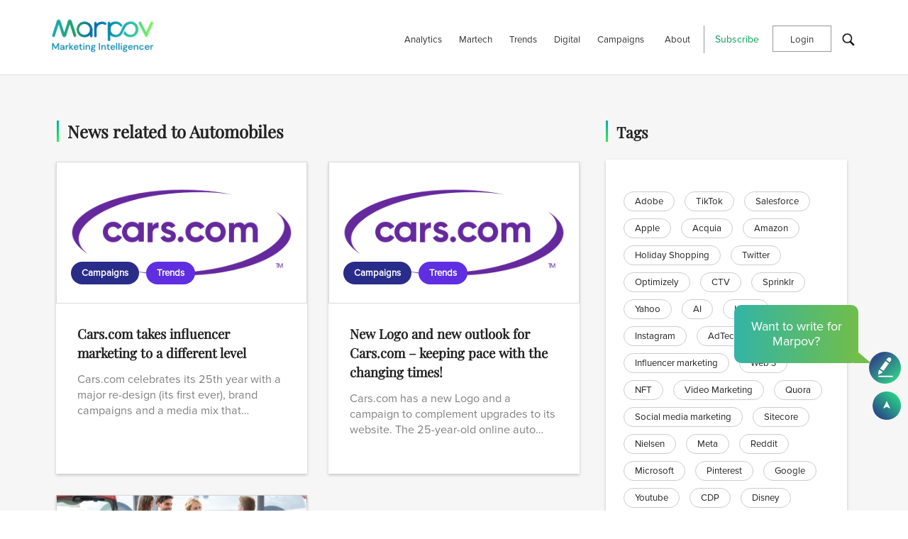

--- FILE ---
content_type: text/html; charset=UTF-8
request_url: https://www.marpov.com/tags/automobiles
body_size: 12329
content:
<!DOCTYPE html>
<html lang="en" dir="ltr" prefix="content: http://purl.org/rss/1.0/modules/content/  dc: http://purl.org/dc/terms/  foaf: http://xmlns.com/foaf/0.1/  og: http://ogp.me/ns#  rdfs: http://www.w3.org/2000/01/rdf-schema#  schema: http://schema.org/  sioc: http://rdfs.org/sioc/ns#  sioct: http://rdfs.org/sioc/types#  skos: http://www.w3.org/2004/02/skos/core#  xsd: http://www.w3.org/2001/XMLSchema# ">
  <head>
    <meta charset="utf-8" />
<link rel="canonical" href="https://www.marpov.com/tags/automobiles" />
<meta name="Generator" content="Drupal 9 (https://www.drupal.org)" />
<meta name="MobileOptimized" content="width" />
<meta name="HandheldFriendly" content="true" />
<meta name="viewport" content="width=device-width, initial-scale=1.0" />
<link rel="icon" href="/sites/default/files/favicon-16x16-marpov.png" type="image/png" />
<link rel="alternate" type="application/rss+xml" title="Automobiles" href="https://www.marpov.com/taxonomy/term/219/feed" />
<script>window.a2a_config=window.a2a_config||{};a2a_config.callbacks=[];a2a_config.overlays=[];a2a_config.templates={};</script>

    <title>Automobiles | Marpov</title>
    <link rel="stylesheet" media="all" href="/core/modules/system/css/components/ajax-progress.module.css?t8fk1c" />
<link rel="stylesheet" media="all" href="/core/modules/system/css/components/align.module.css?t8fk1c" />
<link rel="stylesheet" media="all" href="/core/modules/system/css/components/autocomplete-loading.module.css?t8fk1c" />
<link rel="stylesheet" media="all" href="/core/modules/system/css/components/fieldgroup.module.css?t8fk1c" />
<link rel="stylesheet" media="all" href="/core/modules/system/css/components/container-inline.module.css?t8fk1c" />
<link rel="stylesheet" media="all" href="/core/modules/system/css/components/clearfix.module.css?t8fk1c" />
<link rel="stylesheet" media="all" href="/core/modules/system/css/components/details.module.css?t8fk1c" />
<link rel="stylesheet" media="all" href="/core/modules/system/css/components/hidden.module.css?t8fk1c" />
<link rel="stylesheet" media="all" href="/core/modules/system/css/components/item-list.module.css?t8fk1c" />
<link rel="stylesheet" media="all" href="/core/modules/system/css/components/js.module.css?t8fk1c" />
<link rel="stylesheet" media="all" href="/core/modules/system/css/components/nowrap.module.css?t8fk1c" />
<link rel="stylesheet" media="all" href="/core/modules/system/css/components/position-container.module.css?t8fk1c" />
<link rel="stylesheet" media="all" href="/core/modules/system/css/components/progress.module.css?t8fk1c" />
<link rel="stylesheet" media="all" href="/core/modules/system/css/components/reset-appearance.module.css?t8fk1c" />
<link rel="stylesheet" media="all" href="/core/modules/system/css/components/resize.module.css?t8fk1c" />
<link rel="stylesheet" media="all" href="/core/modules/system/css/components/sticky-header.module.css?t8fk1c" />
<link rel="stylesheet" media="all" href="/core/modules/system/css/components/system-status-counter.css?t8fk1c" />
<link rel="stylesheet" media="all" href="/core/modules/system/css/components/system-status-report-counters.css?t8fk1c" />
<link rel="stylesheet" media="all" href="/core/modules/system/css/components/system-status-report-general-info.css?t8fk1c" />
<link rel="stylesheet" media="all" href="/core/modules/system/css/components/tabledrag.module.css?t8fk1c" />
<link rel="stylesheet" media="all" href="/core/modules/system/css/components/tablesort.module.css?t8fk1c" />
<link rel="stylesheet" media="all" href="/core/modules/system/css/components/tree-child.module.css?t8fk1c" />
<link rel="stylesheet" media="all" href="/modules/contrib/webform/css/webform.form.css?t8fk1c" />
<link rel="stylesheet" media="all" href="/modules/contrib/webform/css/webform.element.details.toggle.css?t8fk1c" />
<link rel="stylesheet" media="all" href="/modules/contrib/webform/css/webform.element.message.css?t8fk1c" />
<link rel="stylesheet" media="all" href="/modules/contrib/webform/css/webform.element.managed_file.css?t8fk1c" />
<link rel="stylesheet" media="all" href="/core/modules/views/css/views.module.css?t8fk1c" />
<link rel="stylesheet" media="all" href="/modules/contrib/addtoany/css/addtoany.css?t8fk1c" />
<link rel="stylesheet" media="all" href="/modules/contrib/simple_mobile_menu/libraries/css/smm.css?t8fk1c" />
<link rel="stylesheet" media="all" href="/themes/axpov_theme/css/bootstrap.min.css?t8fk1c" />
<link rel="stylesheet" media="all" href="/themes/axpov_theme/css/base.css?t8fk1c" />
<link rel="stylesheet" media="all" href="/themes/axpov_theme/css/styles_blog.css?t8fk1c" />
<link rel="stylesheet" media="all" href="/themes/axpov_theme/css/fullpage.css?t8fk1c" />
<link rel="stylesheet" media="all" href="/themes/axpov_theme/css/owl.carousel.min.css?t8fk1c" />
<link rel="stylesheet" media="all" href="/themes/axpov_theme/css/owl.theme.default.min.css?t8fk1c" />

    
	<!-- Google Tag Manager -->

<script>(function(w,d,s,l,i){w[l]=w[l]||[];w[l].push({'gtm.start':

new Date().getTime(),event:'gtm.js'});var f=d.getElementsByTagName(s)[0],

j=d.createElement(s),dl=l!='dataLayer'?'&l='+l:'';j.async=true;j.src=

'https://www.googletagmanager.com/gtm.js?id='+i+dl;f.parentNode.insertBefore(j,f);

})(window,document,'script','dataLayer','GTM-PKVQSDT');</script>

<!-- End Google Tag Manager -->

 

    


 
          <script type="text/javascript" src="/modules/contrib/seckit/js/seckit.document_write.js"></script>
        <link type="text/css" rel="stylesheet" id="seckit-clickjacking-no-body" media="all" href="/modules/contrib/seckit/css/seckit.no_body.css" />
        <!-- stop SecKit protection -->
        <noscript>
        <link type="text/css" rel="stylesheet" id="seckit-clickjacking-noscript-tag" media="all" href="/modules/contrib/seckit/css/seckit.noscript_tag.css" />
        <div id="seckit-noscript-tag">
          Sorry, you need to enable JavaScript to visit this website.
        </div>
        </noscript></head>
  <body>
  <!-- Google Tag Manager (noscript) -->

<noscript><iframe src="https://www.googletagmanager.com/ns.html?id=GTM-PKVQSDT"

height="0" width="0" style="display:none;visibility:hidden"></iframe></noscript>

<!-- End Google Tag Manager (noscript) -->

  
    
      <div class="dialog-off-canvas-main-canvas" data-off-canvas-main-canvas>
           <header class="content-header clearfix new_user">
	    <div class="layout-container container>">
	<nav class="navbar navbar-expand-lg ">
        <div>
    <div id="block-axpov-theme-site-branding">
  
    
        <a href="/" rel="home">
      <img src="/sites/default/files/axpov-1small_0.png" alt="Home" />
    </a>
      
</div>
<div id="block-header">
  
    
      
            <div><p><button aria-controls="navbarSupportedContent" aria-expanded="false" aria-label="Toggle navigation" class="navbar-toggler" data-target="#navbarSupportedContent" data-toggle="collapse" type="button"></button></p>
</div>
      
  </div>

  </div>

	</nav>
    </div>
	<div>
	<div class="marpov-header">
	<div class="row">
	<div class="col-lg-2 col-md-2">
	  <div>
    <div id="block-sitebranding">
  
    
        <a href="/" rel="home">
      <img src="/sites/default/files/axpov-1small_0.png" alt="Home" />
    </a>
      
</div>

  </div>

	</div>
	<div class="col-lg-10 col-md-10">
	  <div>
    <nav role="navigation" aria-labelledby="block-header-2-menu" id="block-header-2">
            
  <h2 class="visually-hidden" id="block-header-2-menu">Header</h2>
  

        

              <ul class="menu">
                          <li class="menu-item"
                      >
                    <a href="/category/analytics" data-drupal-link-system-path="taxonomy/term/50">Analytics</a>
                      </li>
                      <li class="menu-item"
                      >
                    <a href="/category/martech" data-drupal-link-system-path="taxonomy/term/79">Martech</a>
                      </li>
                      <li class="menu-item"
                      >
                    <a href="/category/trends" data-drupal-link-system-path="taxonomy/term/122">Trends</a>
                      </li>
                      <li class="menu-item"
                      >
                    <a href="/category/digital" data-drupal-link-system-path="taxonomy/term/18">Digital</a>
                      </li>
                      <li class="menu-item"
                      >
                    <a href="/category/campaigns" data-drupal-link-system-path="taxonomy/term/152">Campaigns</a>
                      </li>
                      <li class="menu-item about-li-link"
                   class="menu-item about-li-link" id="about-menu-link"
                      >
                    <a href="/about" data-drupal-link-system-path="node/114">About</a>
                      </li>
                      <li class="menu-item subscribe-li-link"
                   class="menu-item subscribe-li-link" id="subscribe-menu-link"
                      >
                    <span>Subscribe</span>
                      </li>
                      <li class="menu-item login-btn"
                   class="menu-item login-btn" id="register-login"
                      >
                    <span>Login</span>
                      </li>
                      <li class="menu-item search"
                      >
                    <a href="">Search</a>
                      </li>
        </ul>
  

  </nav>
<nav role="navigation" aria-labelledby="block-useraccountmenu-menu" id="block-useraccountmenu">
            
  <h2 class="visually-hidden" id="block-useraccountmenu-menu">User account menu</h2>
  

        

              <ul class="menu">
                          <li class="menu-item"
                      >
                    <a href="/user/login" data-drupal-link-system-path="user/login">Log in</a>
                      </li>
        </ul>
  

  </nav>
<div id="block-simplemobilemenublock">
  
    
      
              <ul class="mobile_menu main-mobile-menu">
                           <li class="menu-item"  
                 >

                    <a href="/category/analytics" data-drupal-link-system-path="taxonomy/term/50">Analytics</a>
                      </li>
                       <li class="menu-item"  
                 >

                    <a href="/category/martech" data-drupal-link-system-path="taxonomy/term/79">Martech</a>
                      </li>
                       <li class="menu-item"  
                 >

                    <a href="/category/trends" data-drupal-link-system-path="taxonomy/term/122">Trends</a>
                      </li>
                       <li class="menu-item"  
                 >

                    <a href="/category/digital" data-drupal-link-system-path="taxonomy/term/18">Digital</a>
                      </li>
                       <li class="menu-item"  
                 >

                    <a href="/category/campaigns" data-drupal-link-system-path="taxonomy/term/152">Campaigns</a>
                      </li>
                       <li class="menu-item about-li-link"  
                   class="menu-item about-li-link" id="about-menu-link"
                 >

                    <a href="/about" data-drupal-link-system-path="node/114">About</a>
                      </li>
                       <li class="menu-item subscribe-li-link"  
                   class="menu-item subscribe-li-link" id="subscribe-menu-link"
                 >

                    <span>Subscribe</span>
                      </li>
                       <li class="menu-item login-btn"  
                   class="menu-item login-btn" id="register-login"
                 >

                    <span>Login</span>
                      </li>
                       <li class="menu-item search"  
                 >

                    <a href="">Search</a>
                      </li>
        </ul>
  


  </div>

  </div>

	</div>
	</div>
	</div>
	</div>
	
  </header>
  
  <div class="layout-container">
    
    <main class="page-content clearfix" role="main">
      <div class="visually-hidden"><a id="main-content" tabindex="-1"></a></div>
        <div>
    <div data-drupal-messages-fallback class="hidden"></div>

  </div>

              <div>
    <div class="views-element-container"><div class="js-view-dom-id-dc12425c56a0df616d6b56824af1c2199c83aabc1c0b8cf9794a78bdd61610f6">
  
  
  

      <header>
      <div about="/index.php/tags/automobiles">
  
    
  
</div>

    </header>
  
  
  

  <section class="blog-post-section section category-page"  id="loadMoreevent"> 
    <div class="container">
        <div class="row">
            <div class="col-lg-8 col-md-12 col-xs-12">
                <h2 class="marpov-banner-sub-heading font-black" id="dynamic-heading-category">More News</h2>
                    <div class="row">
        			<div class="col-xs-12 col-sm-12 col-md-6 col-lg-6">
        <div class="article-section">
        <div class="article-img1" style="background: url(/sites/default/files/2023-06/390_280_35.jpg)"><span class="article-category"><ul><li><a href="/index.php/category/campaigns" hreflang="en">Campaigns</a></li><li><a href="/index.php/category/trends" hreflang="en">Trends</a></li></ul></span></div>
        <div class="article-content">
        <p class="article-date"></p>
		        <p class="article-heading"><a href="/index.php/cars-influencers-platform" rel="bookmark">Cars.com takes influencer marketing to a different level</a></p>
        		
 
		  <div class="article-para"><p>Cars.com celebrates its 25th year with a major re-design (its first ever), brand campaigns and a media mix that includes influencer</p>
</div>
		  	
        </div>
        </div>
	</div>

			<div class="col-xs-12 col-sm-12 col-md-6 col-lg-6">
        <div class="article-section">
        <div class="article-img1" style="background: url(/sites/default/files/2023-06/390_280_17.jpg)"><span class="article-category"><ul><li><a href="/category/campaigns" hreflang="en">Campaigns</a></li><li><a href="/category/trends" hreflang="en">Trends</a></li></ul></span></div>
        <div class="article-content">
        <p class="article-date"></p>
		        <p class="article-heading"><a href="/cars-new-logo-outlook" rel="bookmark">New Logo and new outlook for Cars.com – keeping pace with the changing times!</a></p>
        		
 
		  <div class="article-para"><p>Cars.com has a new Logo and a campaign to complement upgrades to its website. The 25-year-old online auto marketplace is</p>
</div>
		  	
        </div>
        </div>
	</div>

			<div class="col-xs-12 col-sm-12 col-md-6 col-lg-6">
        <div class="article-section">
        <div class="article-img1" style="background: url(/sites/default/files/2023-06/390_280_3.jpg)"><span class="article-category"><ul><li><a href="/index.php/category/trends" hreflang="en">Trends</a></li></ul></span></div>
        <div class="article-content">
        <p class="article-date"></p>
		        <p class="article-heading"><a href="/index.php/gen-z-car-shopping" rel="bookmark">Gen Z and Car Shopping – dealers, are you ready?</a></p>
        		
 
		  <div class="article-para"><p>The Harris Poll asked customers about their expectations and experience in buying a car and here are the results</p>
</div>
		  	
        </div>
        </div>
	</div>

	
</div>
				<div class="load-more-bt">
                    <a href="#" class="download news-load-more" id="">Load More</a>
                </div>
            </div>
            <div class="col-lg-4 col-md-12 col-xs-12">
                <div class="side-nav-wrapper">
				 <!--<div class="recent-post-wrapper marpov-member-sidebar">
                        <h2>Marpov Member Xclusives</h2>
                        
                    </div>-->
                    <div class="recent-post-wrapper" id="tax-tags">
                        <h2>Tags</h2>
                        <div class="views-element-container"><div class="js-view-dom-id-227df3a9a35f746ef73be2a31315023aac268fc965e9f6c5915c799d4a50c7a5">
  
  
  

  
  
  

      <div class="views-row"><div class="views-field views-field-name"><span class="field-content"><a href="/tags/adobe" hreflang="en">Adobe</a></span></div></div>
    <div class="views-row"><div class="views-field views-field-name"><span class="field-content"><a href="/tags/tiktok" hreflang="en">TikTok</a></span></div></div>
    <div class="views-row"><div class="views-field views-field-name"><span class="field-content"><a href="/tags/salesforce" hreflang="en">Salesforce</a></span></div></div>
    <div class="views-row"><div class="views-field views-field-name"><span class="field-content"><a href="/tags/apple" hreflang="en">Apple</a></span></div></div>
    <div class="views-row"><div class="views-field views-field-name"><span class="field-content"><a href="/tags/acquia" hreflang="en">Acquia</a></span></div></div>
    <div class="views-row"><div class="views-field views-field-name"><span class="field-content"><a href="/tags/amazon" hreflang="en">Amazon</a></span></div></div>
    <div class="views-row"><div class="views-field views-field-name"><span class="field-content"><a href="/tags/holiday-shopping" hreflang="en">Holiday Shopping</a></span></div></div>
    <div class="views-row"><div class="views-field views-field-name"><span class="field-content"><a href="/tags/twitter" hreflang="en">Twitter</a></span></div></div>
    <div class="views-row"><div class="views-field views-field-name"><span class="field-content"><a href="/tags/optimizely" hreflang="en">Optimizely</a></span></div></div>
    <div class="views-row"><div class="views-field views-field-name"><span class="field-content"><a href="/tags/ctv" hreflang="en">CTV</a></span></div></div>
    <div class="views-row"><div class="views-field views-field-name"><span class="field-content"><a href="/tags/sprinklr" hreflang="en">Sprinklr</a></span></div></div>
    <div class="views-row"><div class="views-field views-field-name"><span class="field-content"><a href="/tags/yahoo" hreflang="en">Yahoo</a></span></div></div>
    <div class="views-row"><div class="views-field views-field-name"><span class="field-content"><a href="/tags/ai" hreflang="en">AI</a></span></div></div>
    <div class="views-row"><div class="views-field views-field-name"><span class="field-content"><a href="/tags/unica" hreflang="en">Unica</a></span></div></div>
    <div class="views-row"><div class="views-field views-field-name"><span class="field-content"><a href="/tags/instagram" hreflang="en">Instagram</a></span></div></div>
    <div class="views-row"><div class="views-field views-field-name"><span class="field-content"><a href="/tags/adtech" hreflang="en">AdTech</a></span></div></div>
    <div class="views-row"><div class="views-field views-field-name"><span class="field-content"><a href="/tags/influencer-marketing" hreflang="en">Influencer marketing</a></span></div></div>
    <div class="views-row"><div class="views-field views-field-name"><span class="field-content"><a href="/tags/web-3" hreflang="en">Web 3</a></span></div></div>
    <div class="views-row"><div class="views-field views-field-name"><span class="field-content"><a href="/tags/nft" hreflang="en">NFT</a></span></div></div>
    <div class="views-row"><div class="views-field views-field-name"><span class="field-content"><a href="/tags/video-marketing" hreflang="en">Video Marketing</a></span></div></div>
    <div class="views-row"><div class="views-field views-field-name"><span class="field-content"><a href="/tags/quora" hreflang="en">Quora</a></span></div></div>
    <div class="views-row"><div class="views-field views-field-name"><span class="field-content"><a href="/tags/social-media-marketing" hreflang="en">Social media marketing</a></span></div></div>
    <div class="views-row"><div class="views-field views-field-name"><span class="field-content"><a href="/tags/sitecore" hreflang="en">Sitecore</a></span></div></div>
    <div class="views-row"><div class="views-field views-field-name"><span class="field-content"><a href="/tags/nielsen" hreflang="en">Nielsen</a></span></div></div>
    <div class="views-row"><div class="views-field views-field-name"><span class="field-content"><a href="/tags/meta" hreflang="en">Meta</a></span></div></div>
    <div class="views-row"><div class="views-field views-field-name"><span class="field-content"><a href="/tags/reddit" hreflang="en">Reddit</a></span></div></div>
    <div class="views-row"><div class="views-field views-field-name"><span class="field-content"><a href="/tags/microsoft" hreflang="en">Microsoft</a></span></div></div>
    <div class="views-row"><div class="views-field views-field-name"><span class="field-content"><a href="/tags/pinterest" hreflang="en">Pinterest</a></span></div></div>
    <div class="views-row"><div class="views-field views-field-name"><span class="field-content"><a href="/tags/google" hreflang="en">Google</a></span></div></div>
    <div class="views-row"><div class="views-field views-field-name"><span class="field-content"><a href="/tags/youtube" hreflang="en">Youtube</a></span></div></div>
    <div class="views-row"><div class="views-field views-field-name"><span class="field-content"><a href="/tags/cdp" hreflang="en">CDP</a></span></div></div>
    <div class="views-row"><div class="views-field views-field-name"><span class="field-content"><a href="/tags/disney" hreflang="en">Disney</a></span></div></div>
    <div class="views-row"><div class="views-field views-field-name"><span class="field-content"><a href="/tags/snapchat" hreflang="en">Snapchat</a></span></div></div>
    <div class="views-row"><div class="views-field views-field-name"><span class="field-content"><a href="/tags/membership" hreflang="en">Membership</a></span></div></div>
    <div class="views-row"><div class="views-field views-field-name"><span class="field-content"><a href="/tags/instacart" hreflang="en">Instacart</a></span></div></div>
    <div class="views-row"><div class="views-field views-field-name"><span class="field-content"><a href="/tags/super-bowl" hreflang="en">Super Bowl</a></span></div></div>
    <div class="views-row"><div class="views-field views-field-name"><span class="field-content"><a href="/tags/ChatGPT" hreflang="en">ChatGPT</a></span></div></div>
    <div class="views-row"><div class="views-field views-field-name"><span class="field-content"><a href="/tags/bing" hreflang="en">Bing</a></span></div></div>
    <div class="views-row"><div class="views-field views-field-name"><span class="field-content"><a href="/tags/marketing" hreflang="en">Marketing</a></span></div></div>
    <div class="views-row"><div class="views-field views-field-name"><span class="field-content"><a href="/tags/creativity" hreflang="en">Creativity</a></span></div></div>
    <div class="views-row"><div class="views-field views-field-name"><span class="field-content"><a href="/tags/advertising" hreflang="en">Advertising</a></span></div></div>
    <div class="views-row"><div class="views-field views-field-name"><span class="field-content"><a href="/tags/spotify" hreflang="en">Spotify</a></span></div></div>
    <div class="views-row"><div class="views-field views-field-name"><span class="field-content"><a href="/tags/metaverse" hreflang="en">Metaverse</a></span></div></div>
    <div class="views-row"><div class="views-field views-field-name"><span class="field-content"><a href="/tags/dei" hreflang="en">DEI</a></span></div></div>
    <div class="views-row"><div class="views-field views-field-name"><span class="field-content"><a href="/tags/trends" hreflang="en">Trends</a></span></div></div>
    <div class="views-row"><div class="views-field views-field-name"><span class="field-content"><a href="/tags/digital" hreflang="en">Digital</a></span></div></div>
    <div class="views-row"><div class="views-field views-field-name"><span class="field-content"><a href="/tags/audio-advertising" hreflang="en">Audio Advertising</a></span></div></div>
    <div class="views-row"><div class="views-field views-field-name"><span class="field-content"><a href="/tags/personalization" hreflang="en">Personalization</a></span></div></div>
    <div class="views-row"><div class="views-field views-field-name"><span class="field-content"><a href="/tags/social" hreflang="en">Social</a></span></div></div>
    <div class="views-row"><div class="views-field views-field-name"><span class="field-content"><a href="/tags/privacy" hreflang="en">Privacy</a></span></div></div>
    <div class="views-row"><div class="views-field views-field-name"><span class="field-content"><a href="/tags/audio-marketing" hreflang="en">Audio Marketing</a></span></div></div>
    <div class="views-row"><div class="views-field views-field-name"><span class="field-content"><a href="/tags/integration" hreflang="en">Integration</a></span></div></div>
    <div class="views-row"><div class="views-field views-field-name"><span class="field-content"><a href="/tags/partnership" hreflang="en">Partnership</a></span></div></div>
    <div class="views-row"><div class="views-field views-field-name"><span class="field-content"><a href="/tags/search" hreflang="en">Search</a></span></div></div>
    <div class="views-row"><div class="views-field views-field-name"><span class="field-content"><a href="/tags/events" hreflang="en">Events</a></span></div></div>
    <div class="views-row"><div class="views-field views-field-name"><span class="field-content"><a href="/tags/cms" hreflang="en">CMS</a></span></div></div>
    <div class="views-row"><div class="views-field views-field-name"><span class="field-content"><a href="/tags/netflix" hreflang="en">Netflix</a></span></div></div>
    <div class="views-row"><div class="views-field views-field-name"><span class="field-content"><a href="/tags/coke" hreflang="en">Coke</a></span></div></div>
    <div class="views-row"><div class="views-field views-field-name"><span class="field-content"><a href="/tags/walmart" hreflang="en">Walmart</a></span></div></div>
    <div class="views-row"><div class="views-field views-field-name"><span class="field-content"><a href="/tags/loreal" hreflang="en">L’Oréal</a></span></div></div>
    <div class="views-row"><div class="views-field views-field-name"><span class="field-content"><a href="/tags/roblox" hreflang="en">Roblox</a></span></div></div>
    <div class="views-row"><div class="views-field views-field-name"><span class="field-content"><a href="/tags/cmo" hreflang="en">CMO</a></span></div></div>
    <div class="views-row"><div class="views-field views-field-name"><span class="field-content"><a href="/tags/influencers" hreflang="en">Influencers</a></span></div></div>
    <div class="views-row"><div class="views-field views-field-name"><span class="field-content"><a href="/tags/walmart-plus" hreflang="en">Walmart Plus</a></span></div></div>
    <div class="views-row"><div class="views-field views-field-name"><span class="field-content"><a href="/tags/ford-credit" hreflang="en">Ford Credit</a></span></div></div>
    <div class="views-row"><div class="views-field views-field-name"><span class="field-content"><a href="/tags/omnichannel" hreflang="en">Omnichannel</a></span></div></div>
    <div class="views-row"><div class="views-field views-field-name"><span class="field-content"><a href="/tags/digital-presence" hreflang="en">Digital Presence</a></span></div></div>
    <div class="views-row"><div class="views-field views-field-name"><span class="field-content"><a href="/tags/mobile" hreflang="en">Mobile</a></span></div></div>
    <div class="views-row"><div class="views-field views-field-name"><span class="field-content"><a href="/tags/email" hreflang="en">Email</a></span></div></div>
    <div class="views-row"><div class="views-field views-field-name"><span class="field-content"><a href="/tags/coachella" hreflang="en">Coachella</a></span></div></div>
    <div class="views-row"><div class="views-field views-field-name"><span class="field-content"><a href="/tags/absolut" hreflang="en">Absolut</a></span></div></div>
    <div class="views-row"><div class="views-field views-field-name"><span class="field-content"><a href="/tags/customer-experience" hreflang="en">Customer Experience</a></span></div></div>
    <div class="views-row"><div class="views-field views-field-name"><span class="field-content"><a href="/tags/beer" hreflang="en">Beer</a></span></div></div>
    <div class="views-row"><div class="views-field views-field-name"><span class="field-content"><a href="/tags/becks" hreflang="en">Becks</a></span></div></div>
    <div class="views-row"><div class="views-field views-field-name"><span class="field-content"><a href="/tags/e-commerce" hreflang="en">E-commerce</a></span></div></div>
    <div class="views-row"><div class="views-field views-field-name"><span class="field-content"><a href="/tags/first-party-data" hreflang="en">First party data</a></span></div></div>
    <div class="views-row"><div class="views-field views-field-name"><span class="field-content"><a href="/tags/multi-cultural-marketing" hreflang="en">Multi-cultural marketing</a></span></div></div>
    <div class="views-row"><div class="views-field views-field-name"><span class="field-content"><a href="/tags/inclusive-marketing" hreflang="en">Inclusive marketing</a></span></div></div>
    <div class="views-row"><div class="views-field views-field-name"><span class="field-content"><a href="/tags/sms" hreflang="en">SMS</a></span></div></div>
    <div class="views-row"><div class="views-field views-field-name"><span class="field-content"><a href="/tags/roku" hreflang="en">Roku</a></span></div></div>
    <div class="views-row"><div class="views-field views-field-name"><span class="field-content"><a href="/tags/gen-z" hreflang="en">Gen Z</a></span></div></div>
    <div class="views-row"><div class="views-field views-field-name"><span class="field-content"><a href="/tags/coca-cola" hreflang="en">Coca-Cola</a></span></div></div>
    <div class="views-row"><div class="views-field views-field-name"><span class="field-content"><a href="/tags/millennials" hreflang="en">Millennials</a></span></div></div>
    <div class="views-row"><div class="views-field views-field-name"><span class="field-content"><a href="/tags/streaming-tv" hreflang="en">Streaming TV</a></span></div></div>
    <div class="views-row"><div class="views-field views-field-name"><span class="field-content"><a href="/tags/profanity" hreflang="en">Profanity</a></span></div></div>
    <div class="views-row"><div class="views-field views-field-name"><span class="field-content"><a href="/tags/freevee" hreflang="en">Freevee</a></span></div></div>
    <div class="views-row"><div class="views-field views-field-name"><span class="field-content"><a href="/tags/snap" hreflang="en">Snap</a></span></div></div>
    <div class="views-row"><div class="views-field views-field-name"><span class="field-content"><a href="/tags/retail-media" hreflang="en">Retail media</a></span></div></div>
    <div class="views-row"><div class="views-field views-field-name"><span class="field-content"><a href="/tags/google-analytics" hreflang="en">Google Analytics</a></span></div></div>
    <div class="views-row"><div class="views-field views-field-name"><span class="field-content"><a href="/tags/hyundai" hreflang="en">Hyundai</a></span></div></div>
    <div class="views-row"><div class="views-field views-field-name"><span class="field-content"><a href="/tags/retail" hreflang="en">Retail</a></span></div></div>
    <div class="views-row"><div class="views-field views-field-name"><span class="field-content"><a href="/tags/live-shopping" hreflang="en">Live shopping</a></span></div></div>
    <div class="views-row"><div class="views-field views-field-name"><span class="field-content"><a href="/tags/nfl" hreflang="en">NFL</a></span></div></div>
    <div class="views-row"><div class="views-field views-field-name"><span class="field-content"><a href="/tags/eBay" hreflang="en">eBay</a></span></div></div>
    <div class="views-row"><div class="views-field views-field-name"><span class="field-content"><a href="/tags/insights" hreflang="en">insights</a></span></div></div>
    <div class="views-row"><div class="views-field views-field-name"><span class="field-content"><a href="/tags/mobile-apps" hreflang="en">Mobile apps</a></span></div></div>
    <div class="views-row"><div class="views-field views-field-name"><span class="field-content"><a href="/tags/mobile-marketing" hreflang="en">Mobile marketing</a></span></div></div>
    <div class="views-row"><div class="views-field views-field-name"><span class="field-content"><a href="/tags/ar" hreflang="en">AR</a></span></div></div>
    <div class="views-row"><div class="views-field views-field-name"><span class="field-content"><a href="/tags/co-branding" hreflang="en">Co-branding</a></span></div></div>
    <div class="views-row"><div class="views-field views-field-name"><span class="field-content"><a href="/tags/partnerships" hreflang="en">Partnerships</a></span></div></div>
    <div class="views-row"><div class="views-field views-field-name"><span class="field-content"><a href="/tags/strategy" hreflang="en">Strategy</a></span></div></div>
    <div class="views-row"><div class="views-field views-field-name"><span class="field-content"><a href="/tags/entertainment" hreflang="en">Entertainment</a></span></div></div>
    <div class="views-row"><div class="views-field views-field-name"><span class="field-content"><a href="/tags/movies" hreflang="en">Movies</a></span></div></div>
    <div class="views-row"><div class="views-field views-field-name"><span class="field-content"><a href="/tags/diversity" hreflang="en">Diversity</a></span></div></div>
    <div class="views-row"><div class="views-field views-field-name"><span class="field-content"><a href="/tags/loyalty" hreflang="en">Loyalty</a></span></div></div>
    <div class="views-row"><div class="views-field views-field-name"><span class="field-content"><a href="/tags/retention" hreflang="en">Retention</a></span></div></div>
    <div class="views-row"><div class="views-field views-field-name"><span class="field-content"><a href="/tags/instore-marketing" hreflang="en">Instore marketing</a></span></div></div>
    <div class="views-row"><div class="views-field views-field-name"><span class="field-content"><a href="/tags/smart-screens" hreflang="en">Smart screens</a></span></div></div>
    <div class="views-row"><div class="views-field views-field-name"><span class="field-content"><a href="/tags/chatbot" hreflang="en">Chatbot</a></span></div></div>
    <div class="views-row"><div class="views-field views-field-name"><span class="field-content"><a href="/tags/culture" hreflang="en">Culture</a></span></div></div>
    <div class="views-row"><div class="views-field views-field-name"><span class="field-content"><a href="/tags/automobiles" hreflang="en">Automobiles</a></span></div></div>
    <div class="views-row"><div class="views-field views-field-name"><span class="field-content"><a href="/tags/insurance" hreflang="en">Insurance</a></span></div></div>
    <div class="views-row"><div class="views-field views-field-name"><span class="field-content"><a href="/tags/gamification" hreflang="en">Gamification</a></span></div></div>
    <div class="views-row"><div class="views-field views-field-name"><span class="field-content"><a href="/tags/creators" hreflang="en">Creators</a></span></div></div>
    <div class="views-row"><div class="views-field views-field-name"><span class="field-content"><a href="/tags/brand" hreflang="en">Brand</a></span></div></div>
    <div class="views-row"><div class="views-field views-field-name"><span class="field-content"><a href="/tags/moosehead" hreflang="en">Moosehead</a></span></div></div>
    <div class="views-row"><div class="views-field views-field-name"><span class="field-content"><a href="/tags/social-media" hreflang="en">Social Media</a></span></div></div>
    <div class="views-row"><div class="views-field views-field-name"><span class="field-content"><a href="/tags/beauty" hreflang="en">Beauty</a></span></div></div>
    <div class="views-row"><div class="views-field views-field-name"><span class="field-content"><a href="/tags/video" hreflang="en">Video</a></span></div></div>
    <div class="views-row"><div class="views-field views-field-name"><span class="field-content"><a href="/tags/cars" hreflang="en">Cars</a></span></div></div>
    <div class="views-row"><div class="views-field views-field-name"><span class="field-content"><a href="/tags/vr" hreflang="en">VR</a></span></div></div>
    <div class="views-row"><div class="views-field views-field-name"><span class="field-content"><a href="/tags/vision-pro" hreflang="en">Vision Pro</a></span></div></div>
    <div class="views-row"><div class="views-field views-field-name"><span class="field-content"><a href="/tags/in-store-shopping" hreflang="en">In-store shopping</a></span></div></div>
    <div class="views-row"><div class="views-field views-field-name"><span class="field-content"><a href="/tags/mcdonalds" hreflang="en">McDonald’s</a></span></div></div>
    <div class="views-row"><div class="views-field views-field-name"><span class="field-content"><a href="/tags/nostalgia-marketing" hreflang="en">Nostalgia Marketing</a></span></div></div>
    <div class="views-row"><div class="views-field views-field-name"><span class="field-content"><a href="/tags/augmented-reality" hreflang="en">Augmented Reality</a></span></div></div>
    <div class="views-row"><div class="views-field views-field-name"><span class="field-content"><a href="/tags/ikea" hreflang="en">Ikea</a></span></div></div>
    <div class="views-row"><div class="views-field views-field-name"><span class="field-content"><a href="/tags/programmatic-media" hreflang="en">Programmatic media</a></span></div></div>
    <div class="views-row"><div class="views-field views-field-name"><span class="field-content"><a href="/tags/7-eleven" hreflang="en">7-Eleven</a></span></div></div>
    <div class="views-row"><div class="views-field views-field-name"><span class="field-content"><a href="/tags/re-branding" hreflang="en">re-branding</a></span></div></div>
    <div class="views-row"><div class="views-field views-field-name"><span class="field-content"><a href="/tags/slurpee" hreflang="en">slurpee</a></span></div></div>
    <div class="views-row"><div class="views-field views-field-name"><span class="field-content"><a href="/tags/groupm" hreflang="en">GroupM</a></span></div></div>
    <div class="views-row"><div class="views-field views-field-name"><span class="field-content"><a href="/tags/programmatic" hreflang="en">Programmatic</a></span></div></div>
    <div class="views-row"><div class="views-field views-field-name"><span class="field-content"><a href="/tags/loyalty-program" hreflang="en">Loyalty program</a></span></div></div>
    <div class="views-row"><div class="views-field views-field-name"><span class="field-content"><a href="/tags/Puma" hreflang="en">Puma</a></span></div></div>
    <div class="views-row"><div class="views-field views-field-name"><span class="field-content"><a href="/tags/Black-Station-2" hreflang="en">Black Station 2</a></span></div></div>
    <div class="views-row"><div class="views-field views-field-name"><span class="field-content"><a href="/tags/Web3" hreflang="en">Web3</a></span></div></div>
    <div class="views-row"><div class="views-field views-field-name"><span class="field-content"><a href="/tags/cx" hreflang="en">CX</a></span></div></div>
    <div class="views-row"><div class="views-field views-field-name"><span class="field-content"><a href="/tags/mobile-trends" hreflang="en">Mobile Trends</a></span></div></div>
    <div class="views-row"><div class="views-field views-field-name"><span class="field-content"><a href="/tags/food-delivery" hreflang="en">Food delivery</a></span></div></div>
    <div class="views-row"><div class="views-field views-field-name"><span class="field-content"><a href="/tags/technology" hreflang="en">Technology</a></span></div></div>
    <div class="views-row"><div class="views-field views-field-name"><span class="field-content"><a href="/tags/dominos" hreflang="en">Domino’s</a></span></div></div>
    <div class="views-row"><div class="views-field views-field-name"><span class="field-content"><a href="/tags/wearables" hreflang="en">Wearables</a></span></div></div>
    <div class="views-row"><div class="views-field views-field-name"><span class="field-content"><a href="/tags/rewards-program" hreflang="en">Rewards program</a></span></div></div>
    <div class="views-row"><div class="views-field views-field-name"><span class="field-content"><a href="/tags/nike" hreflang="en">Nike</a></span></div></div>
    <div class="views-row"><div class="views-field views-field-name"><span class="field-content"><a href="/tags/qr-code" hreflang="en">QR Code</a></span></div></div>
    <div class="views-row"><div class="views-field views-field-name"><span class="field-content"><a href="/tags/Commerce" hreflang="en">Commerce</a></span></div></div>
    <div class="views-row"><div class="views-field views-field-name"><span class="field-content"><a href="/tags/Grimace" hreflang="en">Grimace</a></span></div></div>
    <div class="views-row"><div class="views-field views-field-name"><span class="field-content"><a href="/tags/TikTok-Trends" hreflang="en">TikTok Trends</a></span></div></div>
    <div class="views-row"><div class="views-field views-field-name"><span class="field-content"><a href="/tags/Content" hreflang="en">Content</a></span></div></div>
    <div class="views-row"><div class="views-field views-field-name"><span class="field-content"><a href="/tags/Measurement" hreflang="en">Measurement</a></span></div></div>
    <div class="views-row"><div class="views-field views-field-name"><span class="field-content"><a href="/tags/anything-flows" hreflang="en">Anything Flows</a></span></div></div>
    <div class="views-row"><div class="views-field views-field-name"><span class="field-content"><a href="/tags/fenty-beauty" hreflang="en">Fenty beauty</a></span></div></div>
    <div class="views-row"><div class="views-field views-field-name"><span class="field-content"><a href="/tags/rihanna" hreflang="en">Rihanna</a></span></div></div>
    <div class="views-row"><div class="views-field views-field-name"><span class="field-content"><a href="/tags/multisensory-marketing" hreflang="en">Multisensory Marketing</a></span></div></div>
    <div class="views-row"><div class="views-field views-field-name"><span class="field-content"><a href="/tags/smart-spoons" hreflang="en">Smart Spoons</a></span></div></div>
    <div class="views-row"><div class="views-field views-field-name"><span class="field-content"><a href="/tags/mastercard" hreflang="en">Mastercard</a></span></div></div>
    <div class="views-row"><div class="views-field views-field-name"><span class="field-content"><a href="/tags/brand-endorsement" hreflang="en">Brand endorsement</a></span></div></div>
    <div class="views-row"><div class="views-field views-field-name"><span class="field-content"><a href="/tags/corona" hreflang="en">Corona</a></span></div></div>
    <div class="views-row"><div class="views-field views-field-name"><span class="field-content"><a href="/tags/jack-in-the-box" hreflang="en">jack in the box</a></span></div></div>
    <div class="views-row"><div class="views-field views-field-name"><span class="field-content"><a href="/tags/travel" hreflang="en">Travel</a></span></div></div>
    <div class="views-row"><div class="views-field views-field-name"><span class="field-content"><a href="/tags/influencers-marketing" hreflang="en">influencers marketing</a></span></div></div>
    <div class="views-row"><div class="views-field views-field-name"><span class="field-content"><a href="/tags/credit-suisse" hreflang="en">Credit Suisse</a></span></div></div>
    <div class="views-row"><div class="views-field views-field-name"><span class="field-content"><a href="/tags/phygital" hreflang="en">phygital</a></span></div></div>
    <div class="views-row"><div class="views-field views-field-name"><span class="field-content"><a href="/tags/ooh" hreflang="en">OOH</a></span></div></div>
    <div class="views-row"><div class="views-field views-field-name"><span class="field-content"><a href="/tags/Lemonade" hreflang="en">Lemonade</a></span></div></div>
    <div class="views-row"><div class="views-field views-field-name"><span class="field-content"><a href="/tags/Customer%20Experience" hreflang="en">Customer Experience</a></span></div></div>
    <div class="views-row"><div class="views-field views-field-name"><span class="field-content"><a href="/tags/BMW" hreflang="en">BMW</a></span></div></div>
    <div class="views-row"><div class="views-field views-field-name"><span class="field-content"><a href="/tags/MetaRide" hreflang="en">MetaRide</a></span></div></div>
    <div class="views-row"><div class="views-field views-field-name"><span class="field-content"><a href="/tags/Virtual-Reality" hreflang="en">Virtual Reality</a></span></div></div>
    <div class="views-row"><div class="views-field views-field-name"><span class="field-content"><a href="/tags/phy-gital" hreflang="en">phy-gital</a></span></div></div>
    <div class="views-row"><div class="views-field views-field-name"><span class="field-content"><a href="/tags/avatars" hreflang="en">Avatars</a></span></div></div>
    <div class="views-row"><div class="views-field views-field-name"><span class="field-content"><a href="/tags/facebook" hreflang="en">Facebook</a></span></div></div>
    <div class="views-row"><div class="views-field views-field-name"><span class="field-content"><a href="/tags/mcDonald" hreflang="en">McDonald</a></span></div></div>

    

  
  

  
  
</div>
</div>

                    </div>
                  
                </div>
            </div>
        </div>
    </div>
</section>
<section class="section3 blog-slide-sec grey-bg">
    <h2 class="marpov-banner-sub-heading font-black">Recent posts</h2>
    <div class="views-element-container"><div class="js-view-dom-id-803a781305c94656a33a2832833bf78703866af621a50b30bb04ccbb3c476165">
  
  
  

  
  
  

  <div id="recent-inner-slide" class="owl-carousel">
    	
        <div class="item slider-bg">
            <div class="recent-post">
                <div class="row">
                    <div class="col-md-3 col-xs-12 rec-side-img">
                        <img src="/sites/default/files/2024-11/martech-consulting-companies-blog.jpg" alt="" title="" />
                    </div>
                    <div class="col-md-9 col-xs-12 rec-side-txt">
                        <h3><ul><li><a href="/index.php/category/martech" hreflang="en">Martech</a></li></ul></h3>
                        <h4><a href="/index.php/martech-consulting-companies" hreflang="en">Top MarTech Consulting Companies in the USA for 2024</a></h4>
                        <span><time datetime="2024-11-04T12:00:00Z">4  November,  2024</time>
</span>
                    </div>
                    </div>
            </div>
        </div>
    	
        <div class="item slider-bg">
            <div class="recent-post">
                <div class="row">
                    <div class="col-md-3 col-xs-12 rec-side-img">
                        <img src="/sites/default/files/2023-07/lg-solutions-390x280.jpg" alt="" title="" />
                    </div>
                    <div class="col-md-9 col-xs-12 rec-side-txt">
                        <h3><ul><li><a href="/index.php/category/campaigns" hreflang="en">Campaigns</a></li><li><a href="/index.php/category/trends" hreflang="en">Trends</a></li></ul></h3>
                        <h4><a href="/index.php/lg-ad-solutions-survey-ctv" hreflang="en">LG Ad Solutions&#039; survey on CTV ads: an eye-opener for brands?</a></h4>
                        <span><time datetime="2023-07-28T12:00:00Z">28  July,  2023</time>
</span>
                    </div>
                    </div>
            </div>
        </div>
    	
        <div class="item slider-bg">
            <div class="recent-post">
                <div class="row">
                    <div class="col-md-3 col-xs-12 rec-side-img">
                        <img src="/sites/default/files/2023-07/390x280%20copy.jpg" alt="" title="" />
                    </div>
                    <div class="col-md-9 col-xs-12 rec-side-txt">
                        <h3><ul><li><a href="/index.php/category/martech" hreflang="en">Martech</a></li><li><a href="/index.php/category/trends" hreflang="en">Trends</a></li></ul></h3>
                        <h4><a href="/index.php/americana-phygital" hreflang="en">Americana’s phygital vault for the public: a gateway to limitless possibilities for brands? </a></h4>
                        <span><time datetime="2023-07-27T12:00:00Z">27  July,  2023</time>
</span>
                    </div>
                    </div>
            </div>
        </div>
    	
        <div class="item slider-bg">
            <div class="recent-post">
                <div class="row">
                    <div class="col-md-3 col-xs-12 rec-side-img">
                        <img src="/sites/default/files/2023-07/390_280_22.jpg" alt="" title="" />
                    </div>
                    <div class="col-md-9 col-xs-12 rec-side-txt">
                        <h3><ul><li><a href="/index.php/category/analytics" hreflang="en">Analytics</a></li></ul></h3>
                        <h4><a href="/index.php/ipgediabrands-standardisation-retail-media" hreflang="en">IPG Mediabrands initiative towards standardisation in retail media space: a great move!</a></h4>
                        <span><time datetime="2023-07-27T12:00:00Z">27  July,  2023</time>
</span>
                    </div>
                    </div>
            </div>
        </div>
    	
        <div class="item slider-bg">
            <div class="recent-post">
                <div class="row">
                    <div class="col-md-3 col-xs-12 rec-side-img">
                        <img src="/sites/default/files/2023-07/390x280_5.jpg" alt="" title="" />
                    </div>
                    <div class="col-md-9 col-xs-12 rec-side-txt">
                        <h3><ul><li><a href="/index.php/category/martech" hreflang="en">Martech</a></li></ul></h3>
                        <h4><a href="/index.php/mcdonalds-unviels-mcnuggets-land" hreflang="en">McDonald&#039;s McNuggets Land with rewards and fun: a step to elevate the cravings for the metaverse?</a></h4>
                        <span><time datetime="2023-07-26T12:00:00Z">26  July,  2023</time>
</span>
                    </div>
                    </div>
            </div>
        </div>
    	
        <div class="item slider-bg">
            <div class="recent-post">
                <div class="row">
                    <div class="col-md-3 col-xs-12 rec-side-img">
                        <img src="/sites/default/files/2023-07/390x280_3.jpg" alt="" title="" />
                    </div>
                    <div class="col-md-9 col-xs-12 rec-side-txt">
                        <h3><ul><li><a href="/index.php/category/martech" hreflang="en">Martech</a></li></ul></h3>
                        <h4><a href="/index.php/generative-ai-regulations-takes-centre-stage" hreflang="en">From warning to action: AI regulations takes centre stage!</a></h4>
                        <span><time datetime="2023-07-24T12:00:00Z">24  July,  2023</time>
</span>
                    </div>
                    </div>
            </div>
        </div>
    	
        <div class="item slider-bg">
            <div class="recent-post">
                <div class="row">
                    <div class="col-md-3 col-xs-12 rec-side-img">
                        <img src="/sites/default/files/2023-07/390_280_20.jpg" alt="" title="" />
                    </div>
                    <div class="col-md-9 col-xs-12 rec-side-txt">
                        <h3><ul><li><a href="/index.php/category/digital" hreflang="en">Digital</a></li><li><a href="/index.php/category/trends" hreflang="en">Trends</a></li></ul></h3>
                        <h4><a href="/index.php/phygital-toolkit-faith-tribe" hreflang="en">Phygital toolkit from Faith Tribe: an innovative move to unite the best of both worlds!</a></h4>
                        <span><time datetime="2023-07-21T12:00:00Z">21  July,  2023</time>
</span>
                    </div>
                    </div>
            </div>
        </div>
    	
    </div>
    

  
  

  
  
</div>
</div>

    </section>







    

  
  

  
  <a href="https://www.marpov.com/taxonomy/term/219/feed" class="feed-icon">
  Subscribe to Automobiles
</a>

</div>
</div>

  </div>

	    <div>
    <div class="simplenews-subscriptions-block-9b353ee0-88f4-44fe-8db2-728e181da25f simplenews-subscriber-form" data-drupal-selector="simplenews-subscriptions-block-9b353ee0-88f4-44fe-8db2-728e181da25f" id="block-simplenewssubscription-2">
  
    
      <form action="/tags/automobiles" method="post" id="simplenews-subscriptions-block-9b353ee0-88f4-44fe-8db2-728e181da25f" accept-charset="UTF-8">
  <div class="field--type-string field--name-field-first-name field--widget-string-textfield js-form-wrapper form-wrapper" data-drupal-selector="edit-field-first-name-wrapper" id="edit-field-first-name-wrapper--2">      <div class="js-form-item form-item js-form-type-textfield form-item-field-first-name-0-value js-form-item-field-first-name-0-value">
      <label for="edit-field-first-name-0-value--2">First name</label>
        <input class="js-text-full text-full form-text" data-drupal-selector="edit-field-first-name-0-value" type="text" id="edit-field-first-name-0-value--2" name="field_first_name[0][value]" value="" size="60" maxlength="50" placeholder="Name" />

        </div>

  </div>
<div class="field--type-simplenews-subscription field--name-subscriptions field--widget-simplenews-subscription-select js-form-wrapper form-wrapper" data-drupal-selector="edit-subscriptions-wrapper" id="edit-subscriptions-wrapper"></div>
<input autocomplete="off" data-drupal-selector="form-d-ppkep-oj0pbisyqtd9yiyh-ibkssmhwumkmxt868" type="hidden" name="form_build_id" value="form-d_pPKEP_oj0PBisYQTd9yIYH_-ibkSsMhWUmKMXT868" />
<input data-drupal-selector="edit-simplenews-subscriptions-block-9b353ee0-88f4-44fe-8db2-728e181da25f" type="hidden" name="form_id" value="simplenews_subscriptions_block_9b353ee0-88f4-44fe-8db2-728e181da25f" />
<input data-drupal-selector="edit-honeypot-time" type="hidden" name="honeypot_time" value="W-h3WDpvdKpa4A6ZrPTGF7G46o3Y81Eae_4xR_4S-qQ" />
<div class="field--type-email field--name-mail field--widget-email-default js-form-wrapper form-wrapper" data-drupal-selector="edit-mail-wrapper" id="edit-mail-wrapper">      <div class="js-form-item form-item js-form-type-email form-item-mail-0-value js-form-item-mail-0-value">
      <label for="edit-mail-0-value" class="js-form-required form-required">Email</label>
        <input data-drupal-selector="edit-mail-0-value" aria-describedby="edit-mail-0-value--description" type="email" id="edit-mail-0-value" name="mail[0][value]" value="" size="60" maxlength="254" placeholder="" class="form-email required" required="required" aria-required="true" />

            <div id="edit-mail-0-value--description" class="description">
      The subscriber's email address.
    </div>
  </div>

  </div>
<div data-drupal-selector="edit-actions" class="form-actions js-form-wrapper form-wrapper" id="edit-actions--3"><input data-drupal-selector="edit-submit" type="submit" id="edit-submit--3" name="op" value="Subscribe" class="button button--primary js-form-submit form-submit" />
</div>
<div class="botTimeLimit-textfield js-form-wrapper form-wrapper" style="display: none !important;"><div class="js-form-item form-item js-form-type-textfield form-item-bottimelimit js-form-item-bottimelimit">
      <label for="edit-bottimelimit--2">Leave this field blank</label>
        <input autocomplete="off" data-drupal-selector="edit-bottimelimit" type="text" id="edit-bottimelimit--2" name="botTimeLimit" value="" size="20" maxlength="128" class="form-text" />

        </div>
</div>

</form>

  </div>

  </div>

           <!-- Sticky -->
<div id="sticky-sec">
	<div class="sticky-bar" id="sticky-bar">
		<div class="sticky-bar-close"><button id="stickyCloseBtn" onclick="closestickyBar();"></button></div>
		<div class="sticky-bar-content">
			<div class="row">
			<div class="col-xs-12 col-sm-12 col-md-4 col-lg-4  left-msg" style="display: inline;">
				<p><img alt="Subscribe" src="/themes/axpov_theme/images/mailing.png" style="float:left;" /><span class="sticky-p">Get Marketing bites delivered to your inbox. Every Friday.</span></p>
			</div>
			<div class="col-xs-12 col-sm-12 col-md-8 col-lg-8">
				<div class="stickfromcol">
					
				</div>
			</div>
			</div>
		</div>
	</div>
	</div>
	<!-- Sticky -->
	<div class="modal Error-popup" tabindex="-1">
		<div class="modal-dialog">
		  <div class="modal-content">
			<button type="button" class="close" data-dismiss="modal" aria-label="Close"></button>
			<div class="modal-body">
				<div aria-label="Status message" class="subcribe-confirmation-msg" id="subscribe"></div>
			</div>
		  </div>
		</div>
	  </div>
    </main>
	
	<footer>
	
	
	
	
	
	  <div>
    <div id="block-footer-2">
  
    
      
            <div><!-- <div class="container">
    <div class="footer-wrap">
    <div class="copy-right"><span>Copyright © 2024 Marpov. All Rights Reserved | <a href="/terms-and-conditions" title="Terms and Conditions of Use">Terms and Conditions of Use</a> | <a href="/privacy-policy" title="Privacy Policy">Privacy Policy</a></span></div>
    </div>
    </div> -->
<div class="container">
<div class="row">
<div class="col-lg-3 col-sm-12 col-xs-12"> </div>

<div class="col-lg-6 col-sm-12 col-xs-12">
<div class="footer-wrap">
<div class="copy-right"><span>Copyright © 2026 Marpov. All Rights Reserved | <a href="/terms-and-conditions" title="Terms and Conditions of Use">Terms and Conditions of Use</a> | <a href="/privacy-policy" title="Privacy Policy">Privacy Policy</a></span></div>
</div>
</div>

<div class="col-lg-3 col-sm-12 col-xs-12">
<div class="sm-icon-wrap">
<div class="sm-icn fb"><a href="https://www.facebook.com/marpovofficial/" rel="noopener nofollow" target="_blank"> </a></div>

<div class="sm-icn twitter"><a href="https://twitter.com/Marpov_" rel="noopener nofollow" target="_blank"> </a></div>

<div class="sm-icn linkedin"><a href="https://www.linkedin.com/company/marpov/" rel="noopener nofollow" target="_blank"> </a></div>

<div class="sm-icn youtube"><a href="https://www.youtube.com/@marpov" rel="noopener nofollow" target="_blank"> </a></div>
<!-- <div class="sm-icn insta"><a href="https://www.instagram.com/goxerago/" rel="noopener nofollow" target="_blank">&nbsp;</a></div> --></div>
</div>
</div>
</div>
</div>
      
  </div>

  </div>

	<!-- Tabs navs -->
	  <div class="modal fade" id="login" tabindex="-1" aria-labelledby="exampleModalLabel" aria-hidden="true">
		<div class="modal-dialog modal-dialog-centered">
		  <div class="modal-content">
			<div class="modal-body">
	  <ul class="nav nav-tabs" id="myTab" role="tablist">
		<li class="nav-item">
		  <a class="nav-link active" id="signin-tab" data-toggle="tab" href="#signin" role="tab" aria-controls="signin"
			aria-selected="true">Sign in</a>
		</li>
		<li class="nav-item">
		  <a class="nav-link" id="signup-tab" data-toggle="tab" href="#signup" role="tab" aria-controls="signup"
			aria-selected="false">Sign up</a>
		</li>
	  </ul>
	  <div class="tab-content" id="myTabContent">
		<div class="tab-pane fade show active" id="signin" role="tabpanel" aria-labelledby="signin-tab">
		  <form class="user-login-form" data-drupal-selector="user-login-form" autocomplete="off" action="/tags/automobiles" method="post" id="user-login-form" accept-charset="UTF-8">
  <div class="js-form-item form-item js-form-type-textfield form-item-name js-form-item-name">
      <label for="edit-name" class="js-form-required form-required">Username</label>
        <input autocorrect="none" autocapitalize="none" spellcheck="false" autofocus="autofocus" data-drupal-selector="edit-name" aria-describedby="edit-name--description" type="text" id="edit-name" name="name" value="" size="60" maxlength="60" class="form-text required" required="required" aria-required="true" />

            <div id="edit-name--description" class="description">
      Enter your Marpov username.
    </div>
  </div>
<div class="js-form-item form-item js-form-type-password form-item-pass js-form-item-pass">
      <label for="edit-pass" class="js-form-required form-required">Password</label>
        <input autocomplete="off" data-drupal-selector="edit-pass" aria-describedby="edit-pass--description" type="password" id="edit-pass" name="pass" size="60" maxlength="128" class="form-text required" required="required" aria-required="true" />

            <div id="edit-pass--description" class="description">
      Enter the password that accompanies your username.
    </div>
  </div>
<input autocomplete="off" data-drupal-selector="form-dzjjbwko7fyk0uimhq5iref4ez2irn7xqzfz-fdm50c" type="hidden" name="form_build_id" value="form-DzjjbwKo7FyK0uIMhQ5IReF4EZ2iRN7xqZFz_fdm50c" />
<input data-drupal-selector="edit-user-login-form" type="hidden" name="form_id" value="user_login_form" />
<div data-drupal-selector="edit-actions" class="form-actions js-form-wrapper form-wrapper" id="edit-actions"><input data-drupal-selector="edit-submit" type="submit" id="edit-submit" name="op" value="Log in" class="button js-form-submit form-submit" />
</div>

</form>

		</div>
		<div class="tab-pane fade" id="signup" role="tabpanel" aria-labelledby="signup-tab">
		  <form class="user-register-form user-form" data-user-info-from-browser data-drupal-selector="user-register-form" autocomplete="off" action="/tags/automobiles" method="post" id="user-register-form" accept-charset="UTF-8">
  <div class="field--type-string field--name-field-first-name field--widget-string-textfield js-form-wrapper form-wrapper" data-drupal-selector="edit-field-first-name-wrapper" id="edit-field-first-name-wrapper">      <div class="js-form-item form-item js-form-type-textfield form-item-field-first-name-0-value js-form-item-field-first-name-0-value">
      <label for="edit-field-first-name-0-value" class="js-form-required form-required">First Name</label>
        <input class="js-text-full text-full form-text required" data-drupal-selector="edit-field-first-name-0-value" type="text" id="edit-field-first-name-0-value" name="field_first_name[0][value]" value="" size="60" maxlength="255" placeholder="" required="required" aria-required="true" />

        </div>

  </div>
<input autocomplete="off" data-drupal-selector="form-kamn6vvc9lpt1y1oxoymcrgruotvqqbf8lfnqtjzkjm" type="hidden" name="form_build_id" value="form-kaMn6VvC9lPt1y1oXOYMcRgruOtvqqBF8lfNQTjzkjM" />
<input data-drupal-selector="edit-user-register-form" type="hidden" name="form_id" value="user_register_form" />
<input data-drupal-selector="edit-honeypot-time" type="hidden" name="honeypot_time" value="2u-hu3Dxoy29e33dvMe0dF-TZzAE0vMntU2ObJsHQjU" />
<input data-drupal-selector="edit-simplenews-hidden" type="hidden" name="simplenews_hidden" value="default" />
<div data-drupal-selector="edit-account" id="edit-account" class="js-form-wrapper form-wrapper"><div class="js-form-item form-item js-form-type-email form-item-mail js-form-item-mail">
      <label for="edit-mail" class="js-form-required form-required">Email address</label>
        <input data-drupal-selector="edit-mail" aria-describedby="edit-mail--description" type="email" id="edit-mail" name="mail" value="" size="60" maxlength="254" class="form-email required" required="required" aria-required="true" />

            <div id="edit-mail--description" class="description">
      A valid email address. All emails from the system will be sent to this address. The email address is not made public and will only be used if you wish to receive a new password or wish to receive certain news or notifications by email.
    </div>
  </div>
<div class="js-form-item form-item js-form-type-textfield form-item-name js-form-item-name">
      <label for="edit-name--2" class="js-form-required form-required">Username</label>
        <input class="username form-text required" autocorrect="off" autocapitalize="off" spellcheck="false" data-drupal-selector="edit-name" aria-describedby="edit-name--2--description" type="text" id="edit-name--2" name="name" value="" size="60" maxlength="60" required="required" aria-required="true" />

            <div id="edit-name--2--description" class="description">
      Several special characters are allowed, including space, period (.), hyphen (-), apostrophe ('), underscore (_), and the @ sign.
    </div>
  </div>
</div>
<div data-drupal-selector="edit-actions" class="form-actions js-form-wrapper form-wrapper" id="edit-actions--2"><input data-drupal-selector="edit-submit" type="submit" id="edit-submit--2" name="op" value="Create new account" class="button button--primary js-form-submit form-submit" />
</div>
<div class="botTimeLimit-textfield js-form-wrapper form-wrapper" style="display: none !important;"><div class="js-form-item form-item js-form-type-textfield form-item-bottimelimit js-form-item-bottimelimit">
      <label for="edit-bottimelimit">Leave this field blank</label>
        <input autocomplete="off" data-drupal-selector="edit-bottimelimit" type="text" id="edit-bottimelimit" name="botTimeLimit" value="" size="20" maxlength="128" class="form-text" />

        </div>
</div>

</form>
 
		</div>
	  </div>
	  <button type="button" class="btn btn-secondary" data-dismiss="modal"></button>
	  </div>
	  </div>
	  </div>
	  </div>
	  <!-- Tabs navs -->	 
	</footer>
			<div id="stickfooter">
<div class="sticky-bar-content">  
	 
   </div>
</div>					  
  </div>
<div id="search_section" class="modal fade" role="dialog">
      <div class="modal-dialog search_modal" style="max-width: 700px;">
          <!-- Modal content-->
              <div class="modal-content">
              <button type="button" class="close" data-dismiss="modal">X</button>
                  <div class="modal-body">
                      <div class="modal-content-section">
                        <form action="/search/node">
                          <input type="search" id="search" name="keys" placeholder="Search..." required>
                          <input type="submit" value="" class="btn-search">
                      </form>
                      </p>
                  </div>
              </div>
          </div>
      </div>
  </div>
  
   <div class="modal fade" id="loginc3" tabindex="-1" aria-labelledby="exampleModalLabel" aria-hidden="true">
   <div class="modal-dialog modal-dialog-centered">  <div class="modal-content">
       <div class="modal-body">
         <p class="contributor_signin">Want to be a Contributor? <br />Please submit the following details: </p>
         <div class="tab-content" id="myTabContent">
           <div class="tab-pane fade show active" id="signin" role="tabpanel" aria-labelledby="signin-tab">
             <form class="webform-submission-form webform-submission-add-form webform-submission-content-author-upload-form webform-submission-content-author-upload-add-form webform-submission-content-author-upload-taxonomy_term-219-form webform-submission-content-author-upload-taxonomy_term-219-add-form webform-submission-content-author-upload-taxonomy-term-219-add-form js-webform-details-toggle webform-details-toggle" data-drupal-selector="webform-submission-content-author-upload-taxonomy-term-219-add-form" enctype="multipart/form-data" action="/tags/automobiles" method="post" id="webform-submission-content-author-upload-taxonomy-term-219-add-form" accept-charset="UTF-8">
  
  <div class="js-form-item form-item js-form-type-textfield form-item-name js-form-item-name">
      <label for="edit-name--3" class="js-form-required form-required">Username</label>
        <input data-webform-required-error="This field is required" pattern="^[^\s][a-zA-Z]+(([&#039;,. -][a-zA-Z ])?[a-zA-Z]*)*$" data-webform-pattern-error="Invalid characters" data-drupal-selector="edit-name" type="text" id="edit-name--3" name="name" value="" size="60" maxlength="255" class="form-text required" required="required" aria-required="true" />

        </div>
<div class="js-form-item form-item js-form-type-email form-item-your-email-address js-form-item-your-email-address form-no-label">
        <input data-webform-required-error="This field is required" pattern="^[^\s]([a-zA-Z0-9_\-\.]+)@([a-zA-Z0-9\-]+)\.(([a-zA-Z]{2,})|([a-zA-Z]{2,}\.[a-zA-Z]{2,})|([a-zA-Z]{2,}\.[a-zA-Z]{2,}\.[a-zA-Z]{2,})|([a-zA-Z]{2,}\.[a-zA-Z]{2,}\.[a-zA-Z]{2,}\.[a-zA-Z]{2,}))$" data-webform-pattern-error="The e-mail address entered is invalid." data-drupal-selector="edit-your-email-address" type="email" id="edit-your-email-address" name="your_email_address" value="" size="60" maxlength="254" class="form-email required" required="required" aria-required="true" />

        </div>
<div id="ajax-wrapper"><div class="js-form-item form-item js-form-type-webform-image-file form-item-profile-picture js-form-item-profile-picture form-no-label">
          <div class="description">
      <div id="edit-profile-picture--description" class="webform-element-description">Upload your profile picture (Allowed types jpg,jpeg,png and Max: 2 MB)</div>

    </div>
    <div id="edit-profile-picture" class="js-webform-image-file webform-image-file required js-form-managed-file form-managed-file">
  <input data-drupal-selector="edit-profile-picture-upload" accept="image/*" type="file" id="edit-profile-picture-upload" name="files[profile_picture]" size="22" class="js-form-file form-file" />
<input class="js-hide button js-form-submit form-submit" data-drupal-selector="edit-profile-picture-upload-button" formnovalidate="formnovalidate" type="submit" id="edit-profile-picture-upload-button" name="profile_picture_upload_button" value="Upload" />
<input data-drupal-selector="edit-profile-picture-fids" type="hidden" name="profile_picture[fids]" />

</div>

        </div>
</div><div class="js-form-item form-item js-form-type-textarea form-item-bio js-form-item-bio form-no-label">
          <div class="description">
      <div id="edit-bio--description" class="webform-element-description">Write a short note about yourself</div>

    </div>
    <div>
  <textarea data-webform-required-error="This field is required" data-drupal-selector="edit-bio" aria-describedby="edit-bio--description" id="edit-bio" name="bio" rows="5" cols="60" class="form-textarea required" required="required" aria-required="true"></textarea>
</div>

        </div>
<div class="js-form-item form-item js-form-type-url form-item-previous-article-url js-form-item-previous-article-url">
      <label for="edit-previous-article-url" class="js-form-required form-required">Upload links to articles written by you (Upload up to 5 links)</label>
        <input data-webform-required-error="This field is required" data-drupal-selector="edit-previous-article-url" type="url" id="edit-previous-article-url" name="previous_article_url" value="" size="60" maxlength="255" class="form-url required" required="required" aria-required="true" />

        </div>
<div class="js-form-item form-item js-form-type-url form-item-previous-article-url1 js-form-item-previous-article-url1 form-no-label">
        <input data-drupal-selector="edit-previous-article-url1" type="url" id="edit-previous-article-url1" name="previous_article_url1" value="" size="60" maxlength="255" class="form-url" data-drupal-states="{&quot;invisible&quot;:{&quot;.webform-submission-content-author-upload-taxonomy_term-219-add-form :input[name=\u0022previous_article_url\u0022]&quot;:{&quot;empty&quot;:true}}}" />

        </div>
<div class="js-form-item form-item js-form-type-url form-item-previous-article-url2 js-form-item-previous-article-url2 form-no-label">
        <input data-drupal-selector="edit-previous-article-url2" type="url" id="edit-previous-article-url2" name="previous_article_url2" value="" size="60" maxlength="255" class="form-url" data-drupal-states="{&quot;invisible&quot;:{&quot;.webform-submission-content-author-upload-taxonomy_term-219-add-form :input[name=\u0022previous_article_url1\u0022]&quot;:{&quot;empty&quot;:true}}}" />

        </div>
<div class="js-form-item form-item js-form-type-url form-item-pr js-form-item-pr form-no-label">
        <input data-drupal-selector="edit-pr" type="url" id="edit-pr" name="pr" value="" size="60" maxlength="255" class="form-url" data-drupal-states="{&quot;invisible&quot;:{&quot;.webform-submission-content-author-upload-taxonomy_term-219-add-form :input[name=\u0022previous_article_url2\u0022]&quot;:{&quot;empty&quot;:true}}}" />

        </div>
<div class="js-form-item form-item js-form-type-url form-item-previous-article-url4 js-form-item-previous-article-url4 form-no-label">
        <input data-drupal-selector="edit-previous-article-url4" type="url" id="edit-previous-article-url4" name="previous_article_url4" value="" size="60" maxlength="255" class="form-url" data-drupal-states="{&quot;invisible&quot;:{&quot;.webform-submission-content-author-upload-taxonomy_term-219-add-form :input[name=\u0022pr\u0022]&quot;:{&quot;empty&quot;:true}}}" />

        </div>
<input autocomplete="off" data-drupal-selector="form-jhb4k57a2-wolw-kgikaasfzikntj2nkwpmvj1idwfq" type="hidden" name="form_build_id" value="form-Jhb4K57A2_WOlW_kgIkaasFZIkNTj2NKwpMvj1iDWfQ" />
<input data-drupal-selector="edit-webform-submission-content-author-upload-taxonomy-term-219-add-form" type="hidden" name="form_id" value="webform_submission_content_author_upload_taxonomy_term_219_add_form" />
<input data-drupal-selector="edit-honeypot-time" type="hidden" name="honeypot_time" value="B3MRUPZfJIIX2fVntfI6CDWqw2Tk2lpbhalO2XhFX-4" />
<div data-drupal-selector="edit-actions" class="form-actions js-form-wrapper form-wrapper" id="edit-actions--4"><input class="webform-button--submit button button--primary js-form-submit form-submit" data-drupal-selector="edit-submit" type="submit" id="edit-submit--4" name="op" value="Submit" />

</div>
<div class="botTimeLimit-textfield js-form-wrapper form-wrapper" style="display: none !important;"><div class="js-form-item form-item js-form-type-textfield form-item-bottimelimit js-form-item-bottimelimit">
      <label for="edit-bottimelimit--3">Leave this field blank</label>
        <input autocomplete="off" data-drupal-selector="edit-bottimelimit" type="text" id="edit-bottimelimit--3" name="botTimeLimit" value="" size="20" maxlength="128" class="form-text" />

        </div>
</div>


  
</form>

           </div>
         </div>
         <button type="button" class="btn btn-secondary" data-dismiss="modal"></button>
       </div>
     </div>  </div>
 </div>
 <div class="modal fade" id="logincontri" tabindex="-1" aria-labelledby="exampleModalLabel" aria-hidden="true">
   <div class="modal-dialog modal-dialog-centered">
     <div class="modal-content">
       <div class="modal-body">
         <ul class="nav nav-tabs" id="myTab" role="tablist">
           <li class="nav-item">
             <a class="nav-link active" id="signup-tabc" data-toggle="tab" href="#signupc" role="tab" aria-controls="signupc" aria-selected="false">Member Sign Up</a>
           </li>
           <li class="nav-item">
             <a class="nav-link" id="signin-tabc" data-toggle="tab" href="#signinc" role="tab" aria-controls="signinc" aria-selected="true">Member Sign In</a>
           </li>
         </ul>
         <p class="contributor_signin">Want to be a Contributor? Become a member!</p>
         <div class="tab-content" id="myTabContent">
           <div class="tab-pane fade show active" id="signupc" role="tabpanel" aria-labelledby="signup-tabc">
             <form class="user-register-form user-form" data-user-info-from-browser data-drupal-selector="user-register-form" autocomplete="off" action="/tags/automobiles" method="post" id="user-register-form" accept-charset="UTF-8">
  <div class="field--type-string field--name-field-first-name field--widget-string-textfield js-form-wrapper form-wrapper" data-drupal-selector="edit-field-first-name-wrapper" id="edit-field-first-name-wrapper">      <div class="js-form-item form-item js-form-type-textfield form-item-field-first-name-0-value js-form-item-field-first-name-0-value">
      <label for="edit-field-first-name-0-value" class="js-form-required form-required">First Name</label>
        <input class="js-text-full text-full form-text required" data-drupal-selector="edit-field-first-name-0-value" type="text" id="edit-field-first-name-0-value" name="field_first_name[0][value]" value="" size="60" maxlength="255" placeholder="" required="required" aria-required="true" />

        </div>

  </div>
<input autocomplete="off" data-drupal-selector="form-kamn6vvc9lpt1y1oxoymcrgruotvqqbf8lfnqtjzkjm" type="hidden" name="form_build_id" value="form-kaMn6VvC9lPt1y1oXOYMcRgruOtvqqBF8lfNQTjzkjM" />
<input data-drupal-selector="edit-user-register-form" type="hidden" name="form_id" value="user_register_form" />
<input data-drupal-selector="edit-honeypot-time" type="hidden" name="honeypot_time" value="2u-hu3Dxoy29e33dvMe0dF-TZzAE0vMntU2ObJsHQjU" />
<input data-drupal-selector="edit-simplenews-hidden" type="hidden" name="simplenews_hidden" value="default" />
<div data-drupal-selector="edit-account" id="edit-account" class="js-form-wrapper form-wrapper"><div class="js-form-item form-item js-form-type-email form-item-mail js-form-item-mail">
      <label for="edit-mail" class="js-form-required form-required">Email address</label>
        <input data-drupal-selector="edit-mail" aria-describedby="edit-mail--description" type="email" id="edit-mail" name="mail" value="" size="60" maxlength="254" class="form-email required" required="required" aria-required="true" />

            <div id="edit-mail--description" class="description">
      A valid email address. All emails from the system will be sent to this address. The email address is not made public and will only be used if you wish to receive a new password or wish to receive certain news or notifications by email.
    </div>
  </div>
<div class="js-form-item form-item js-form-type-textfield form-item-name js-form-item-name">
      <label for="edit-name--2" class="js-form-required form-required">Username</label>
        <input class="username form-text required" autocorrect="off" autocapitalize="off" spellcheck="false" data-drupal-selector="edit-name" aria-describedby="edit-name--2--description" type="text" id="edit-name--2" name="name" value="" size="60" maxlength="60" required="required" aria-required="true" />

            <div id="edit-name--2--description" class="description">
      Several special characters are allowed, including space, period (.), hyphen (-), apostrophe ('), underscore (_), and the @ sign.
    </div>
  </div>
</div>
<div data-drupal-selector="edit-actions" class="form-actions js-form-wrapper form-wrapper" id="edit-actions--2"><input data-drupal-selector="edit-submit" type="submit" id="edit-submit--2" name="op" value="Create new account" class="button button--primary js-form-submit form-submit" />
</div>
<div class="botTimeLimit-textfield js-form-wrapper form-wrapper" style="display: none !important;"><div class="js-form-item form-item js-form-type-textfield form-item-bottimelimit js-form-item-bottimelimit">
      <label for="edit-bottimelimit">Leave this field blank</label>
        <input autocomplete="off" data-drupal-selector="edit-bottimelimit" type="text" id="edit-bottimelimit" name="botTimeLimit" value="" size="20" maxlength="128" class="form-text" />

        </div>
</div>

</form>

           </div>
           <div class="tab-pane fade" id="signinc" role="tabpanel" aria-labelledby="signin-tabc">
             <form class="user-login-form" data-drupal-selector="user-login-form" autocomplete="off" action="/tags/automobiles" method="post" id="user-login-form" accept-charset="UTF-8">
  <div class="js-form-item form-item js-form-type-textfield form-item-name js-form-item-name">
      <label for="edit-name" class="js-form-required form-required">Username</label>
        <input autocorrect="none" autocapitalize="none" spellcheck="false" autofocus="autofocus" data-drupal-selector="edit-name" aria-describedby="edit-name--description" type="text" id="edit-name" name="name" value="" size="60" maxlength="60" class="form-text required" required="required" aria-required="true" />

            <div id="edit-name--description" class="description">
      Enter your Marpov username.
    </div>
  </div>
<div class="js-form-item form-item js-form-type-password form-item-pass js-form-item-pass">
      <label for="edit-pass" class="js-form-required form-required">Password</label>
        <input autocomplete="off" data-drupal-selector="edit-pass" aria-describedby="edit-pass--description" type="password" id="edit-pass" name="pass" size="60" maxlength="128" class="form-text required" required="required" aria-required="true" />

            <div id="edit-pass--description" class="description">
      Enter the password that accompanies your username.
    </div>
  </div>
<input autocomplete="off" data-drupal-selector="form-dzjjbwko7fyk0uimhq5iref4ez2irn7xqzfz-fdm50c" type="hidden" name="form_build_id" value="form-DzjjbwKo7FyK0uIMhQ5IReF4EZ2iRN7xqZFz_fdm50c" />
<input data-drupal-selector="edit-user-login-form" type="hidden" name="form_id" value="user_login_form" />
<div data-drupal-selector="edit-actions" class="form-actions js-form-wrapper form-wrapper" id="edit-actions"><input data-drupal-selector="edit-submit" type="submit" id="edit-submit" name="op" value="Log in" class="button js-form-submit form-submit" />
</div>

</form>

           </div>
         </div>
         <button type="button" class="btn btn-secondary" data-dismiss="modal"></button>
       </div>
     </div>
   </div>
 </div>
  </div>

    
	


 <script type="application/json" data-drupal-selector="drupal-settings-json">{"path":{"baseUrl":"\/","scriptPath":null,"pathPrefix":"","currentPath":"taxonomy\/term\/219","currentPathIsAdmin":false,"isFront":false,"currentLanguage":"en"},"pluralDelimiter":"\u0003","suppressDeprecationErrors":true,"ajaxPageState":{"libraries":"addtoany\/addtoany,axpov_theme\/global-styling,core\/drupal.ajax,core\/internal.jquery.form,simple_mobile_menu\/simple_mobile_menu,system\/base,views\/views.module,webform\/webform.element.details.save,webform\/webform.element.details.toggle,webform\/webform.element.managed_file,webform\/webform.element.message,webform\/webform.form","theme":"axpov_theme","theme_token":null},"ajaxTrustedUrl":{"form_action_p_pvdeGsVG5zNF_XLGPTvYSKCf43t8qZYSwcfZl2uzM":true,"\/tags\/automobiles?element_parents=elements\/profile_picture\u0026ajax_form=1":true},"ajax":{"edit-profile-picture-upload-button":{"callback":["Drupal\\webform\\Element\\WebformImageFile","uploadAjaxCallback"],"wrapper":"ajax-wrapper","effect":"fade","progress":{"type":"throbber","message":null},"event":"mousedown","keypress":true,"prevent":"click","url":"\/tags\/automobiles?element_parents=elements\/profile_picture\u0026ajax_form=1","dialogType":"ajax","submit":{"_triggering_element_name":"profile_picture_upload_button","_triggering_element_value":"Upload"}}},"file":{"elements":{"#edit-profile-picture-upload":"jpg,jpeg,png"}},"user":{"uid":0,"permissionsHash":"caa3f30f1c9704b334e50c12155a101cbfd0e9f47afc64e3374329f7f9b66a6e"}}</script>
<script src="/core/assets/vendor/jquery/jquery.min.js?v=3.6.0"></script>
<script src="/core/misc/polyfills/element.matches.js?v=9.4.8"></script>
<script src="/core/misc/polyfills/object.assign.js?v=9.4.8"></script>
<script src="/core/misc/polyfills/nodelist.foreach.js?v=9.4.8"></script>
<script src="/core/assets/vendor/css-escape/css.escape.js?v=1.5.1"></script>
<script src="/core/assets/vendor/once/once.min.js?v=1.0.1"></script>
<script src="/core/assets/vendor/jquery-once/jquery.once.min.js?v=2.2.3"></script>
<script src="/core/misc/drupalSettingsLoader.js?v=9.4.8"></script>
<script src="/core/misc/drupal.js?v=9.4.8"></script>
<script src="/core/misc/drupal.init.js?v=9.4.8"></script>
<script src="/core/assets/vendor/tabbable/index.umd.min.js?v=5.3.2"></script>
<script src="https://static.addtoany.com/menu/page.js" async></script>
<script src="/modules/contrib/addtoany/js/addtoany.js?v=9.4.8"></script>
<script src="/themes/axpov_theme/js/bootstrap.js?v=9.4.8"></script>
<script src="/themes/axpov_theme/js/fullpage.min.js?v=9.4.8"></script>
<script src="/themes/axpov_theme/js/owl.carousel.min.js?v=9.4.8"></script>
<script src="/themes/axpov_theme/js/script_blog.js?v=9.4.8"></script>
<script src="/themes/axpov_theme/js/custom.js?v=9.4.8"></script>
<script src="/core/misc/debounce.js?v=9.4.8"></script>
<script src="/core/misc/jquery.once.bc.js?v=9.4.8"></script>
<script src="/core/misc/form.js?v=9.4.8"></script>
<script src="/modules/contrib/webform/js/webform.behaviors.js?v=9.4.8"></script>
<script src="/core/misc/states.js?v=9.4.8"></script>
<script src="/modules/contrib/webform/js/webform.states.js?v=9.4.8"></script>
<script src="/modules/contrib/webform/js/webform.form.js?v=9.4.8"></script>
<script src="/modules/contrib/webform/js/webform.element.details.save.js?v=9.4.8"></script>
<script src="/core/misc/announce.js?v=9.4.8"></script>
<script src="/modules/contrib/webform/js/webform.element.details.toggle.js?v=9.4.8"></script>
<script src="/modules/contrib/webform/js/webform.element.message.js?v=9.4.8"></script>
<script src="/core/modules/file/file.js?v=9.4.8"></script>
<script src="/modules/contrib/webform/js/webform.element.managed_file.js?v=9.4.8"></script>
<script src="/core/assets/vendor/jquery-form/jquery.form.min.js?v=4.3.0"></script>
<script src="/core/misc/progress.js?v=9.4.8"></script>
<script src="/core/misc/ajax.js?v=9.4.8"></script>
<script src="/modules/contrib/simple_mobile_menu/libraries/js/smm.min.js?v=1"></script>

  <a id="buttons" class="show"></a>  
    <div class="content_auth new_user_auth" id="newcontributor" data-toggle="modal" data-target="#logincontri"> 
	<p>Want to write for Marpov?</p>	 
 </div>
 <a id="button" class="show"></a> 
  <script defer src="https://static.cloudflareinsights.com/beacon.min.js/vcd15cbe7772f49c399c6a5babf22c1241717689176015" integrity="sha512-ZpsOmlRQV6y907TI0dKBHq9Md29nnaEIPlkf84rnaERnq6zvWvPUqr2ft8M1aS28oN72PdrCzSjY4U6VaAw1EQ==" data-cf-beacon='{"version":"2024.11.0","token":"bd2904ce88ab4fe3a9564bee78c8b762","r":1,"server_timing":{"name":{"cfCacheStatus":true,"cfEdge":true,"cfExtPri":true,"cfL4":true,"cfOrigin":true,"cfSpeedBrain":true},"location_startswith":null}}' crossorigin="anonymous"></script>
</body>
</html>


--- FILE ---
content_type: text/javascript
request_url: https://www.marpov.com/themes/axpov_theme/js/custom.js?v=9.4.8
body_size: 43
content:

    // category dropdown open start
jQuery(document).ready(function(){
jQuery("select").click(function() {
  var open = jQuery(this).data("isopen");
  if(open) {
    window.location.href = jQuery(this).val()
  }
  jQuery(this).data("isopen", !open);
});
}); 

    // category dropdown open end
	
	
  (function (jQuery) {
  
  "use strict";

    // PRE LOADER
    jQuery(window).load(function(){
      jQuery('.preloader').fadeOut(1000); // set duration in brackets    
    });

    // CUSTOM LINK
    jQuery('.custom-link').click(function(){
    var el = jQuery(this).attr('href');
    var elWrapped = jQuery(el);
    var header_height = jQuery('.navbar').height() + 10;

    scrollToDiv(elWrapped,header_height);
    return false;

    function scrollToDiv(element,navheight){
      var offset = element.offset();
      var offsetTop = offset.top;
      var totalScroll = offsetTop-navheight;

      jQuery('body,html').animate({
      scrollTop: totalScroll
      }, 300);
  }
});
    
  })(window.jQuery);
